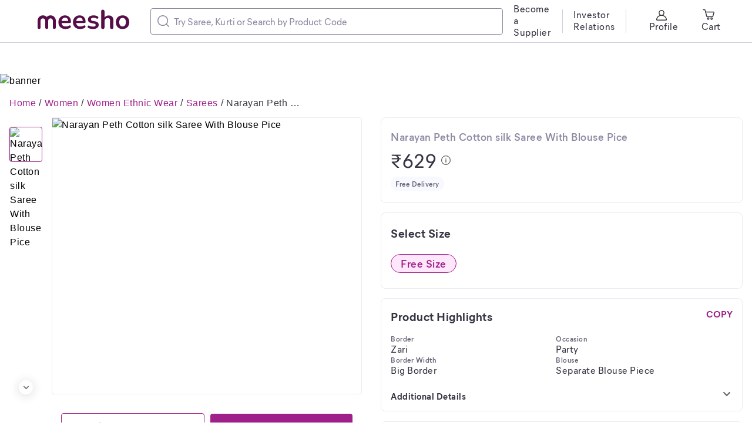

--- FILE ---
content_type: application/javascript
request_url: https://www.meesho.com/_next/static/chunks/5423.f191bbfd78703979.js
body_size: 171
content:
"use strict";(self.webpackChunk_N_E=self.webpackChunk_N_E||[]).push([[5423],{15423:(e,l,n)=>{n.r(l),n.d(l,{default:()=>i});var t,a,f=n(14232);function r(){return(r=Object.assign?Object.assign.bind():function(e){for(var l=1;l<arguments.length;l++){var n=arguments[l];for(var t in n)({}).hasOwnProperty.call(n,t)&&(e[t]=n[t])}return e}).apply(null,arguments)}let i=e=>f.createElement("svg",r({width:20,height:20,fill:"none",xmlns:"http://www.w3.org/2000/svg"},e),t||(t=f.createElement("path",{fillRule:"evenodd",clipRule:"evenodd",d:"M3.927 3.28A.956.956 0 0 0 2.576 4.63l5.437 5.438-5.3 5.3a.956.956 0 1 0 1.352 1.351l5.43-5.43a1.727 1.727 0 0 0-.032-2.474L3.927 3.28Z",fill:"#fff"})),a||(a=f.createElement("path",{fillRule:"evenodd",clipRule:"evenodd",d:"M11.631 3.28A.956.956 0 1 0 10.28 4.63l5.437 5.438-5.3 5.3a.956.956 0 1 0 1.352 1.351l5.43-5.43a1.727 1.727 0 0 0-.032-2.474L11.631 3.28Z",fill:"#fff"})))}}]);